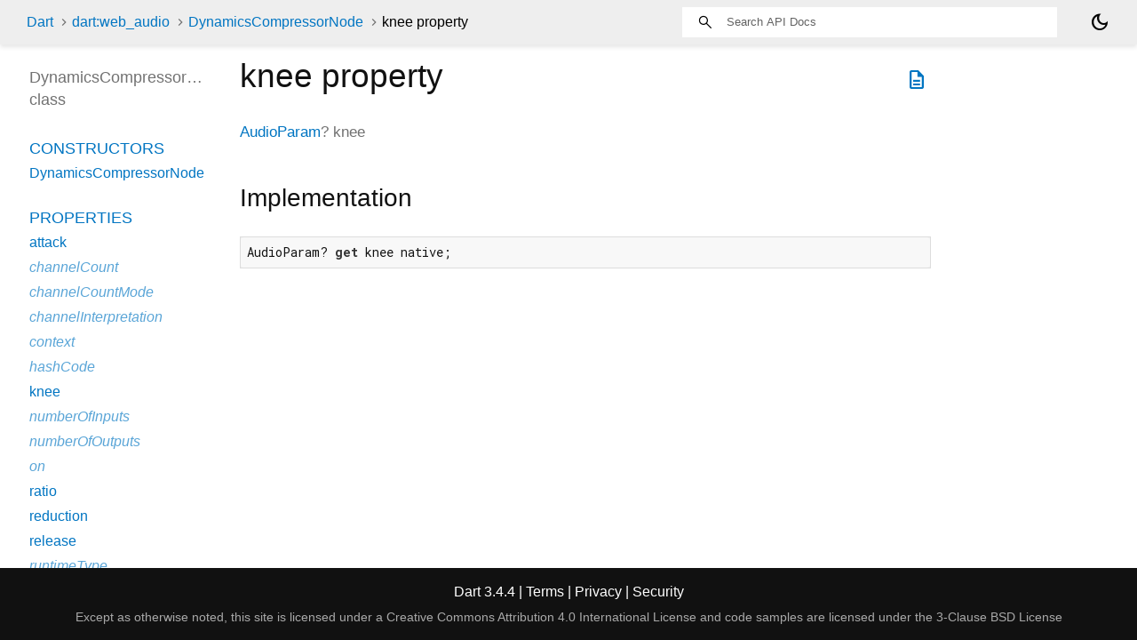

--- FILE ---
content_type: text/html
request_url: https://api.dart.dev/stable/3.4.4/dart-web_audio/DynamicsCompressorNode/knee.html
body_size: 1776
content:
<!DOCTYPE html>
<html lang="en">
<head>
  <meta charset="utf-8">
  <meta http-equiv="X-UA-Compatible" content="IE=edge">
  <meta name="viewport" content="width=device-width, height=device-height, initial-scale=1, user-scalable=no">
  <meta name="description" content="API docs for the knee property from the DynamicsCompressorNode class, for the Dart programming language.">
  <title>knee property - DynamicsCompressorNode class - dart:web_audio library - Dart API</title>
  <link rel="canonical" href="https://api.dart.dev/dart-web_audio/DynamicsCompressorNode/knee.html">


  
  <link rel="preconnect" href="https://fonts.gstatic.com">
  <link href="https://fonts.googleapis.com/css2?family=Roboto+Mono:ital,wght@0,300;0,400;0,500;0,700;1,400&display=swap" rel="stylesheet">
  <link href="https://fonts.googleapis.com/css2?family=Material+Symbols+Outlined:opsz,wght,FILL,GRAD@24,400,0,0" rel="stylesheet">
  
  <link rel="stylesheet" href="../../static-assets/github.css?v1">
  <link rel="stylesheet" href="../../static-assets/styles.css?v1">
  <link rel="icon" href="../../static-assets/favicon.png?v1">

  <!-- Google tag (gtag.js) -->
<script async src="https://www.googletagmanager.com/gtag/js?id=G-VVQ8908SJ5"></script>
<script>
  window.dataLayer = window.dataLayer || [];
  function gtag(){dataLayer.push(arguments);}
  gtag('js', new Date());

  gtag('config', 'G-VVQ8908SJ5');
</script>

<link rel="preconnect" href="https://fonts.googleapis.com">
<link rel="preconnect" href="https://fonts.gstatic.com" crossorigin>
<link rel="preload" href="https://fonts.googleapis.com/css2?family=Google+Sans+Text:wght@400&family=Google+Sans:wght@500&display=swap" as="style">
<link rel="stylesheet" href="https://fonts.googleapis.com/css2?family=Google+Sans+Text:wght@400&family=Google+Sans:wght@500&display=swap">
<link rel="stylesheet" href="https://www.gstatic.com/glue/cookienotificationbar/cookienotificationbar.min.css">

</head>


<body data-base-href="../../" data-using-base-href="false" class="light-theme">

<div id="overlay-under-drawer"></div>

<header id="title">
  <span id="sidenav-left-toggle" class="material-symbols-outlined" role="button" tabindex="0">menu</span>
  <ol class="breadcrumbs gt-separated dark hidden-xs">
    <li><a href="../../index.html">Dart</a></li>
    <li><a href="../../dart-web_audio/dart-web_audio-library.html">dart:web_audio</a></li>
    <li><a href="../../dart-web_audio/DynamicsCompressorNode-class.html">DynamicsCompressorNode</a></li>
    <li class="self-crumb">knee property</li>
  </ol>
  <div class="self-name">knee</div>
  <form class="search navbar-right" role="search">
    <input type="text" id="search-box" autocomplete="off" disabled class="form-control typeahead" placeholder="Loading search...">
  </form>
  <div class="toggle" id="theme-button" title="Toggle brightness">
    <label for="theme">
      <input type="checkbox" id="theme" value="light-theme">
      <span id="dark-theme-button" class="material-symbols-outlined">
        dark_mode
      </span>
      <span id="light-theme-button" class="material-symbols-outlined">
        light_mode
      </span>
    </label>
  </div>
</header>
<main>

<div
    id="dartdoc-main-content"
    class="main-content"
    data-above-sidebar="dart-web_audio&#47;DynamicsCompressorNode-class-sidebar.html"
    data-below-sidebar="">
    <div>
  <div id="external-links" class="btn-group"><a title="View source code" class="source-link" href="https://github.com/dart-lang/sdk/blob/60465149414572c8ca189d8f65fdb39795c4b97d/sdk/lib/web_audio/dart2js/web_audio_dart2js.dart#L951"><span class="material-symbols-outlined">description</span></a></div>
<h1><span class="kind-property">knee</span> property 
</h1></div>


        
  <section id="getter">

    <section class="multi-line-signature">
      
      <span class="returntype"><a href="../../dart-web_audio/AudioParam-class.html">AudioParam</a>?</span>
      <span class="name ">knee</span>
      

    </section>

    

    
<section class="summary source-code" id="source">
  <h2><span>Implementation</span></h2>
  <pre class="language-dart"><code class="language-dart">AudioParam? get knee native;</code></pre>
</section>

  </section>


</div> <!-- /.main-content -->

<div id="dartdoc-sidebar-left" class="sidebar sidebar-offcanvas-left">
  <!-- The search input and breadcrumbs below are only responsively visible at low resolutions. -->
<header id="header-search-sidebar" class="hidden-l">
  <form class="search-sidebar" role="search">
    <input type="text" id="search-sidebar" autocomplete="off" disabled class="form-control typeahead" placeholder="Loading search...">
  </form>
</header>

<ol class="breadcrumbs gt-separated dark hidden-l" id="sidebar-nav">
    <li><a href="../../index.html">Dart</a></li>
    <li><a href="../../dart-web_audio/dart-web_audio-library.html">dart:web_audio</a></li>
    <li><a href="../../dart-web_audio/DynamicsCompressorNode-class.html">DynamicsCompressorNode</a></li>
    <li class="self-crumb">knee property</li>
</ol>


  <h5>DynamicsCompressorNode class</h5>
  <div id="dartdoc-sidebar-left-content"></div>
</div><!--/.sidebar-offcanvas-->

<div id="dartdoc-sidebar-right" class="sidebar sidebar-offcanvas-right">
</div><!--/.sidebar-offcanvas-->

</main>

<footer>
  <span class="no-break">
    Dart
      3.4.4
  </span>

  <span class="glue-footer">
  <span class="no-break">
    | <a href="https://dart.dev/terms" title="Terms of use">Terms</a>
  </span>
  <span class="no-break">
    | <a href="https://policies.google.com/privacy" target="_blank" rel="noopener" title="Privacy policy"
      class="no-automatic-external">Privacy</a>
  </span>
  <span class="no-break">
    | <a href="https://dart.dev/security" title="Security philosophy and practices">Security</a>
  </span>

  <div class="copyright" style="font-size: 0.9em; color: darkgrey; margin-top: 0.5em;">
    Except as otherwise noted, this site is licensed under a
    <a style="color: darkgrey;" href="https://creativecommons.org/licenses/by/4.0/">
      Creative Commons Attribution 4.0 International License</a>
    and code samples are licensed under the
    <a style="color: darkgrey;" href="https://opensource.org/licenses/BSD-3-Clause" class="no-automatic-external">
      3-Clause BSD License</a>
  </div>
</span>

</footer>



<script src="../../static-assets/highlight.pack.js?v1"></script>
<script src="../../static-assets/docs.dart.js"></script>

<button aria-hidden="true" class="glue-footer__link glue-cookie-notification-bar-control">
  Cookies management controls
</button>
<script src="https://www.gstatic.com/glue/cookienotificationbar/cookienotificationbar.min.js"
data-glue-cookie-notification-bar-category="2B">
</script>


</body>

</html>



--- FILE ---
content_type: text/html
request_url: https://api.dart.dev/stable/3.4.4/dart-web_audio/DynamicsCompressorNode-class-sidebar.html
body_size: -15
content:
<ol>

        <li class="section-title"><a href="dart-web_audio/DynamicsCompressorNode-class.html#constructors">Constructors</a></li>
          <li><a href="dart-web_audio/DynamicsCompressorNode/DynamicsCompressorNode.html">DynamicsCompressorNode</a></li>


    
        <li class="section-title">
          <a href="dart-web_audio/DynamicsCompressorNode-class.html#instance-properties">Properties</a>
        </li>
          <li><a href="dart-web_audio/DynamicsCompressorNode/attack.html">attack</a></li>
          <li class="inherited"><a href="dart-web_audio/AudioNode/channelCount.html">channelCount</a></li>
          <li class="inherited"><a href="dart-web_audio/AudioNode/channelCountMode.html">channelCountMode</a></li>
          <li class="inherited"><a href="dart-web_audio/AudioNode/channelInterpretation.html">channelInterpretation</a></li>
          <li class="inherited"><a href="dart-web_audio/AudioNode/context.html">context</a></li>
          <li class="inherited"><a href="dart-core/Object/hashCode.html">hashCode</a></li>
          <li><a href="dart-web_audio/DynamicsCompressorNode/knee.html">knee</a></li>
          <li class="inherited"><a href="dart-web_audio/AudioNode/numberOfInputs.html">numberOfInputs</a></li>
          <li class="inherited"><a href="dart-web_audio/AudioNode/numberOfOutputs.html">numberOfOutputs</a></li>
          <li class="inherited"><a href="dart-html/EventTarget/on.html">on</a></li>
          <li><a href="dart-web_audio/DynamicsCompressorNode/ratio.html">ratio</a></li>
          <li><a href="dart-web_audio/DynamicsCompressorNode/reduction.html">reduction</a></li>
          <li><a href="dart-web_audio/DynamicsCompressorNode/release.html">release</a></li>
          <li class="inherited"><a href="dart-core/Object/runtimeType.html">runtimeType</a></li>
          <li><a href="dart-web_audio/DynamicsCompressorNode/threshold.html">threshold</a></li>

        <li class="section-title inherited"><a href="dart-web_audio/DynamicsCompressorNode-class.html#instance-methods">Methods</a></li>
          <li class="inherited"><a href="dart-html/EventTarget/addEventListener.html">addEventListener</a></li>
          <li class="inherited"><a href="dart-web_audio/AudioNode/connectNode.html">connectNode</a></li>
          <li class="inherited"><a href="dart-web_audio/AudioNode/connectParam.html">connectParam</a></li>
          <li class="inherited"><a href="dart-web_audio/AudioNode/disconnect.html">disconnect</a></li>
          <li class="inherited"><a href="dart-html/EventTarget/dispatchEvent.html">dispatchEvent</a></li>
          <li class="inherited"><a href="dart-core/Object/noSuchMethod.html">noSuchMethod</a></li>
          <li class="inherited"><a href="dart-html/EventTarget/removeEventListener.html">removeEventListener</a></li>
          <li class="inherited"><a href="dart-core/Object/toString.html">toString</a></li>

        <li class="section-title inherited"><a href="dart-web_audio/DynamicsCompressorNode-class.html#operators">Operators</a></li>
          <li class="inherited"><a href="dart-core/Object/operator_equals.html">operator ==</a></li>

    

    


</ol>
